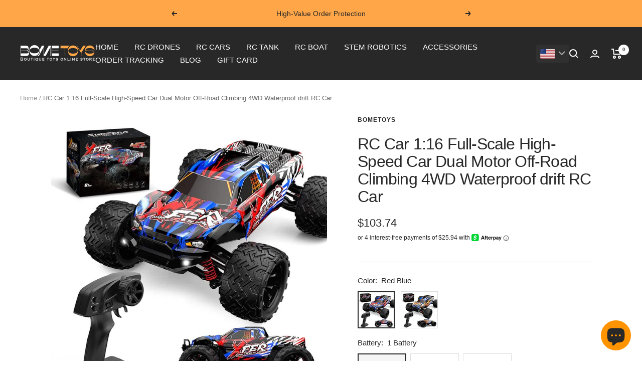

--- FILE ---
content_type: text/javascript; charset=utf-8
request_url: https://bometoys.com/en-gr/products/rc-car-1-16-full-scale-high-speed-car-dual-motor-off-road-climbing-4wd-waterproof-drift-rc-car.js
body_size: 2145
content:
{"id":7907061006564,"title":"RC Car 1:16 Full-Scale High-Speed Car Dual Motor Off-Road Climbing 4WD Waterproof drift RC Car","handle":"rc-car-1-16-full-scale-high-speed-car-dual-motor-off-road-climbing-4wd-waterproof-drift-rc-car","description":"\u003cdiv\u003e\n\u003ciframe title=\"YouTube video player\" src=\"https:\/\/www.youtube.com\/embed\/p7lhZSav4ew\" height=\"473\" width=\"840\" allowfullscreen=\"\" allow=\"accelerometer; autoplay; clipboard-write; encrypted-media; gyroscope; picture-in-picture\" frameborder=\"0\"\u003e\u003c\/iframe\u003e\u003cbr\u003e\u003ciframe title=\"YouTube video player\" src=\"https:\/\/www.youtube.com\/embed\/BvEOPuuEE4M\" height=\"473\" width=\"840\" allowfullscreen=\"\" allow=\"accelerometer; autoplay; clipboard-write; encrypted-media; gyroscope; picture-in-picture\" frameborder=\"0\"\u003e\u003c\/iframe\u003e\u003cbr\u003e\n\u003c\/div\u003e\n\u003cul\u003e\n\u003cli\u003e\n\u003cstrong\u003eName:\u003c\/strong\u003e High-Speed RC Car\u003c\/li\u003e\n\u003cli\u003e\n\u003cstrong\u003eFrequency:\u003c\/strong\u003e 2.4GHz\u003c\/li\u003e\n\u003cli\u003e\n\u003cstrong\u003eMotor:\u003c\/strong\u003e 280 motor x 2-dual motor\u003c\/li\u003e\n\u003cli\u003e\n\u003cstrong\u003eServo Torque:\u003c\/strong\u003e 2kg\u003c\/li\u003e\n\u003cli\u003e\n\u003cstrong\u003eMaximum speed:\u003c\/strong\u003e 40 km\/h\u003c\/li\u003e\n\u003cli\u003e\n\u003cstrong\u003eUsing Battery:\u003c\/strong\u003e 7.4V-1500MAH-LI-ION\u003c\/li\u003e\n\u003cli\u003e\n\u003cstrong\u003eR\/C charger:\u003c\/strong\u003e 3 x 1.5V \"AA\" batteries（unclude）\u003c\/li\u003e\n\u003cli\u003e\n\u003cstrong\u003eR\/C distance:\u003c\/strong\u003e 100 meters\u003c\/li\u003e\n\u003cli\u003e\n\u003cstrong\u003eUsing time:\u003c\/strong\u003e 20 minutes\u003c\/li\u003e\n\u003cli\u003e\n\u003cstrong\u003eCharging way:\u003c\/strong\u003e USB (7.4V)\u003c\/li\u003e\n\u003cli\u003e\n\u003cstrong\u003eCharging time:\u003c\/strong\u003e 120 minutes\u003c\/li\u003e\n\u003cli\u003e\n\u003cstrong\u003ePackage size:\u003c\/strong\u003e 30*25*18 cm\u003cbr\u003e\n\u003c\/li\u003e\n\u003cli\u003e\n\u003cstrong\u003ePackage weight:\u003c\/strong\u003e 1.6kg\u003c\/li\u003e\n\u003c\/ul\u003e\n\u003cstrong\u003ePacking list:\u003c\/strong\u003e \u003cbr data-mce-fragment=\"1\"\u003eSpeed car x 1\u003cbr data-mce-fragment=\"1\"\u003eRemote Control x 1\u003cbr data-mce-fragment=\"1\"\u003e7.4V 1500mAh lithium battery x 1\u003cbr data-mce-fragment=\"1\"\u003eUSB charger x 1\u003cbr data-mce-fragment=\"1\"\u003eInstructions x 1\u003cbr data-mce-fragment=\"1\"\u003eScrewdriver x 1\u003cbr\u003e\u003cimg src=\"https:\/\/cdn.shopify.com\/s\/files\/1\/0444\/9016\/2342\/files\/01_5f7ac27f-1395-4a40-9239-9f573cacd25f.jpg?v=1671265483\" data-mce-fragment=\"1\" data-mce-src=\"https:\/\/cdn.shopify.com\/s\/files\/1\/0444\/9016\/2342\/files\/01_5f7ac27f-1395-4a40-9239-9f573cacd25f.jpg?v=1671265483\"\u003e\u003cimg src=\"https:\/\/cdn.shopify.com\/s\/files\/1\/0444\/9016\/2342\/files\/02_b5175d26-9da1-44c8-973f-7a838d59e5ca.jpg?v=1671266270\" data-mce-fragment=\"1\" data-mce-src=\"https:\/\/cdn.shopify.com\/s\/files\/1\/0444\/9016\/2342\/files\/02_b5175d26-9da1-44c8-973f-7a838d59e5ca.jpg?v=1671266270\"\u003e\u003cimg src=\"https:\/\/cdn.shopify.com\/s\/files\/1\/0444\/9016\/2342\/files\/03_94884db7-c01a-4bca-9d93-1b43feab334c.jpg?v=1671265483\" data-mce-fragment=\"1\" data-mce-src=\"https:\/\/cdn.shopify.com\/s\/files\/1\/0444\/9016\/2342\/files\/03_94884db7-c01a-4bca-9d93-1b43feab334c.jpg?v=1671265483\"\u003e\u003cimg src=\"https:\/\/cdn.shopify.com\/s\/files\/1\/0444\/9016\/2342\/files\/04_d3e1c9db-40e6-4573-978d-a90ebfcc51fa.jpg?v=1671265482\" data-mce-fragment=\"1\" data-mce-src=\"https:\/\/cdn.shopify.com\/s\/files\/1\/0444\/9016\/2342\/files\/04_d3e1c9db-40e6-4573-978d-a90ebfcc51fa.jpg?v=1671265482\"\u003e\u003cimg src=\"https:\/\/cdn.shopify.com\/s\/files\/1\/0444\/9016\/2342\/files\/05_5fbabbda-0d41-420a-8d6d-05d3f1568be2.jpg?v=1671265481\" data-mce-fragment=\"1\" data-mce-src=\"https:\/\/cdn.shopify.com\/s\/files\/1\/0444\/9016\/2342\/files\/05_5fbabbda-0d41-420a-8d6d-05d3f1568be2.jpg?v=1671265481\"\u003e\u003cimg src=\"https:\/\/cdn.shopify.com\/s\/files\/1\/0444\/9016\/2342\/files\/06_ff28cd15-a8c3-46c5-bc58-923d952a1303.jpg?v=1671265482\" data-mce-fragment=\"1\" data-mce-src=\"https:\/\/cdn.shopify.com\/s\/files\/1\/0444\/9016\/2342\/files\/06_ff28cd15-a8c3-46c5-bc58-923d952a1303.jpg?v=1671265482\"\u003e\u003cimg src=\"https:\/\/cdn.shopify.com\/s\/files\/1\/0444\/9016\/2342\/files\/07_b8f5cfeb-5e89-48d2-9596-a242cc2b17a8.jpg?v=1671265482\" data-mce-fragment=\"1\" data-mce-src=\"https:\/\/cdn.shopify.com\/s\/files\/1\/0444\/9016\/2342\/files\/07_b8f5cfeb-5e89-48d2-9596-a242cc2b17a8.jpg?v=1671265482\"\u003e\u003cimg src=\"https:\/\/cdn.shopify.com\/s\/files\/1\/0444\/9016\/2342\/files\/08_ddccb799-7a13-4763-966d-d04a4b9cdc7b.jpg?v=1671265483\" data-mce-fragment=\"1\" data-mce-src=\"https:\/\/cdn.shopify.com\/s\/files\/1\/0444\/9016\/2342\/files\/08_ddccb799-7a13-4763-966d-d04a4b9cdc7b.jpg?v=1671265483\"\u003e\u003cimg src=\"https:\/\/cdn.shopify.com\/s\/files\/1\/0444\/9016\/2342\/files\/09_5c13f0ff-6f41-4d51-8e60-28423662f8e0.jpg?v=1671265482\" data-mce-fragment=\"1\" data-mce-src=\"https:\/\/cdn.shopify.com\/s\/files\/1\/0444\/9016\/2342\/files\/09_5c13f0ff-6f41-4d51-8e60-28423662f8e0.jpg?v=1671265482\"\u003e\u003cbr\u003e","published_at":"2022-12-17T16:31:40+08:00","created_at":"2022-12-17T16:10:47+08:00","vendor":"bometoys","type":"RC Car","tags":["$100-$200","$200-$300","1:12","__label:New","Black Friday discounted toys","Child birthday present","Christmas present","Holiday gift","Rc Big-feet car","RC car","Rc climbing car","Rc drift car","Rc off-road vehicle","Rc Truck","toy car","What gift to give children for Christmas？"],"price":10374,"price_min":10374,"price_max":12474,"available":true,"price_varies":true,"compare_at_price":null,"compare_at_price_min":0,"compare_at_price_max":0,"compare_at_price_varies":false,"variants":[{"id":43692039045348,"title":"Red Blue \/ 1 Battery","option1":"Red Blue","option2":"1 Battery","option3":null,"sku":"99856693-Red Blue 1B","requires_shipping":true,"taxable":false,"featured_image":{"id":43338629316836,"product_id":7907061006564,"position":1,"created_at":"2022-12-17T16:13:03+08:00","updated_at":"2022-12-17T16:13:04+08:00","alt":"RC Car 1:16 Dual Motor High-Speed Off-Road Climbing 4WD Car","width":800,"height":800,"src":"https:\/\/cdn.shopify.com\/s\/files\/1\/0444\/9016\/2342\/products\/002_132ab50d-4ed0-4f98-b75b-c10611bbda28.jpg?v=1671264784","variant_ids":[43692039045348,43692039078116,43692039110884]},"available":true,"name":"RC Car 1:16 Full-Scale High-Speed Car Dual Motor Off-Road Climbing 4WD Waterproof drift RC Car - Red Blue \/ 1 Battery","public_title":"Red Blue \/ 1 Battery","options":["Red Blue","1 Battery"],"price":10374,"weight":3000,"compare_at_price":null,"inventory_management":"shopify","barcode":"755903427064","featured_media":{"alt":"RC Car 1:16 Dual Motor High-Speed Off-Road Climbing 4WD Car","id":35928483070180,"position":1,"preview_image":{"aspect_ratio":1.0,"height":800,"width":800,"src":"https:\/\/cdn.shopify.com\/s\/files\/1\/0444\/9016\/2342\/products\/002_132ab50d-4ed0-4f98-b75b-c10611bbda28.jpg?v=1671264784"}},"requires_selling_plan":false,"selling_plan_allocations":[]},{"id":43692039078116,"title":"Red Blue \/ 2 Battery","option1":"Red Blue","option2":"2 Battery","option3":null,"sku":"58856274-Red Blue 2B","requires_shipping":true,"taxable":false,"featured_image":{"id":43338629316836,"product_id":7907061006564,"position":1,"created_at":"2022-12-17T16:13:03+08:00","updated_at":"2022-12-17T16:13:04+08:00","alt":"RC Car 1:16 Dual Motor High-Speed Off-Road Climbing 4WD Car","width":800,"height":800,"src":"https:\/\/cdn.shopify.com\/s\/files\/1\/0444\/9016\/2342\/products\/002_132ab50d-4ed0-4f98-b75b-c10611bbda28.jpg?v=1671264784","variant_ids":[43692039045348,43692039078116,43692039110884]},"available":true,"name":"RC Car 1:16 Full-Scale High-Speed Car Dual Motor Off-Road Climbing 4WD Waterproof drift RC Car - Red Blue \/ 2 Battery","public_title":"Red Blue \/ 2 Battery","options":["Red Blue","2 Battery"],"price":11424,"weight":3000,"compare_at_price":null,"inventory_management":"shopify","barcode":null,"featured_media":{"alt":"RC Car 1:16 Dual Motor High-Speed Off-Road Climbing 4WD Car","id":35928483070180,"position":1,"preview_image":{"aspect_ratio":1.0,"height":800,"width":800,"src":"https:\/\/cdn.shopify.com\/s\/files\/1\/0444\/9016\/2342\/products\/002_132ab50d-4ed0-4f98-b75b-c10611bbda28.jpg?v=1671264784"}},"requires_selling_plan":false,"selling_plan_allocations":[]},{"id":43692039110884,"title":"Red Blue \/ 3 Battery","option1":"Red Blue","option2":"3 Battery","option3":null,"sku":"77896652-Red Blue 3B","requires_shipping":true,"taxable":false,"featured_image":{"id":43338629316836,"product_id":7907061006564,"position":1,"created_at":"2022-12-17T16:13:03+08:00","updated_at":"2022-12-17T16:13:04+08:00","alt":"RC Car 1:16 Dual Motor High-Speed Off-Road Climbing 4WD Car","width":800,"height":800,"src":"https:\/\/cdn.shopify.com\/s\/files\/1\/0444\/9016\/2342\/products\/002_132ab50d-4ed0-4f98-b75b-c10611bbda28.jpg?v=1671264784","variant_ids":[43692039045348,43692039078116,43692039110884]},"available":true,"name":"RC Car 1:16 Full-Scale High-Speed Car Dual Motor Off-Road Climbing 4WD Waterproof drift RC Car - Red Blue \/ 3 Battery","public_title":"Red Blue \/ 3 Battery","options":["Red Blue","3 Battery"],"price":12474,"weight":3000,"compare_at_price":null,"inventory_management":"shopify","barcode":null,"featured_media":{"alt":"RC Car 1:16 Dual Motor High-Speed Off-Road Climbing 4WD Car","id":35928483070180,"position":1,"preview_image":{"aspect_ratio":1.0,"height":800,"width":800,"src":"https:\/\/cdn.shopify.com\/s\/files\/1\/0444\/9016\/2342\/products\/002_132ab50d-4ed0-4f98-b75b-c10611bbda28.jpg?v=1671264784"}},"requires_selling_plan":false,"selling_plan_allocations":[]},{"id":43692039635172,"title":"Orange Blue \/ 1 Battery","option1":"Orange Blue","option2":"1 Battery","option3":null,"sku":"99856693-Orange Blue 1B","requires_shipping":true,"taxable":false,"featured_image":{"id":43338629349604,"product_id":7907061006564,"position":3,"created_at":"2022-12-17T16:13:03+08:00","updated_at":"2022-12-17T16:35:10+08:00","alt":"RC Car 1:16 Dual Motor High-Speed Off-Road Climbing 4WD Car","width":800,"height":800,"src":"https:\/\/cdn.shopify.com\/s\/files\/1\/0444\/9016\/2342\/products\/001_8be0394f-e248-43a5-b6a9-56f9d6243055.jpg?v=1671266110","variant_ids":[43692039635172,43692039667940,43692039700708]},"available":true,"name":"RC Car 1:16 Full-Scale High-Speed Car Dual Motor Off-Road Climbing 4WD Waterproof drift RC Car - Orange Blue \/ 1 Battery","public_title":"Orange Blue \/ 1 Battery","options":["Orange Blue","1 Battery"],"price":10374,"weight":3000,"compare_at_price":null,"inventory_management":"shopify","barcode":"","featured_media":{"alt":"RC Car 1:16 Dual Motor High-Speed Off-Road Climbing 4WD Car","id":35928483102948,"position":3,"preview_image":{"aspect_ratio":1.0,"height":800,"width":800,"src":"https:\/\/cdn.shopify.com\/s\/files\/1\/0444\/9016\/2342\/products\/001_8be0394f-e248-43a5-b6a9-56f9d6243055.jpg?v=1671266110"}},"requires_selling_plan":false,"selling_plan_allocations":[]},{"id":43692039667940,"title":"Orange Blue \/ 2 Battery","option1":"Orange Blue","option2":"2 Battery","option3":null,"sku":"99856693-Orange Blue 2B","requires_shipping":true,"taxable":false,"featured_image":{"id":43338629349604,"product_id":7907061006564,"position":3,"created_at":"2022-12-17T16:13:03+08:00","updated_at":"2022-12-17T16:35:10+08:00","alt":"RC Car 1:16 Dual Motor High-Speed Off-Road Climbing 4WD Car","width":800,"height":800,"src":"https:\/\/cdn.shopify.com\/s\/files\/1\/0444\/9016\/2342\/products\/001_8be0394f-e248-43a5-b6a9-56f9d6243055.jpg?v=1671266110","variant_ids":[43692039635172,43692039667940,43692039700708]},"available":true,"name":"RC Car 1:16 Full-Scale High-Speed Car Dual Motor Off-Road Climbing 4WD Waterproof drift RC Car - Orange Blue \/ 2 Battery","public_title":"Orange Blue \/ 2 Battery","options":["Orange Blue","2 Battery"],"price":11424,"weight":3000,"compare_at_price":null,"inventory_management":"shopify","barcode":"","featured_media":{"alt":"RC Car 1:16 Dual Motor High-Speed Off-Road Climbing 4WD Car","id":35928483102948,"position":3,"preview_image":{"aspect_ratio":1.0,"height":800,"width":800,"src":"https:\/\/cdn.shopify.com\/s\/files\/1\/0444\/9016\/2342\/products\/001_8be0394f-e248-43a5-b6a9-56f9d6243055.jpg?v=1671266110"}},"requires_selling_plan":false,"selling_plan_allocations":[]},{"id":43692039700708,"title":"Orange Blue \/ 3 Battery","option1":"Orange Blue","option2":"3 Battery","option3":null,"sku":"99856693-Orange Blue 3B","requires_shipping":true,"taxable":false,"featured_image":{"id":43338629349604,"product_id":7907061006564,"position":3,"created_at":"2022-12-17T16:13:03+08:00","updated_at":"2022-12-17T16:35:10+08:00","alt":"RC Car 1:16 Dual Motor High-Speed Off-Road Climbing 4WD Car","width":800,"height":800,"src":"https:\/\/cdn.shopify.com\/s\/files\/1\/0444\/9016\/2342\/products\/001_8be0394f-e248-43a5-b6a9-56f9d6243055.jpg?v=1671266110","variant_ids":[43692039635172,43692039667940,43692039700708]},"available":true,"name":"RC Car 1:16 Full-Scale High-Speed Car Dual Motor Off-Road Climbing 4WD Waterproof drift RC Car - Orange Blue \/ 3 Battery","public_title":"Orange Blue \/ 3 Battery","options":["Orange Blue","3 Battery"],"price":12474,"weight":3000,"compare_at_price":null,"inventory_management":"shopify","barcode":"","featured_media":{"alt":"RC Car 1:16 Dual Motor High-Speed Off-Road Climbing 4WD Car","id":35928483102948,"position":3,"preview_image":{"aspect_ratio":1.0,"height":800,"width":800,"src":"https:\/\/cdn.shopify.com\/s\/files\/1\/0444\/9016\/2342\/products\/001_8be0394f-e248-43a5-b6a9-56f9d6243055.jpg?v=1671266110"}},"requires_selling_plan":false,"selling_plan_allocations":[]}],"images":["\/\/cdn.shopify.com\/s\/files\/1\/0444\/9016\/2342\/products\/002_132ab50d-4ed0-4f98-b75b-c10611bbda28.jpg?v=1671264784","\/\/cdn.shopify.com\/s\/files\/1\/0444\/9016\/2342\/products\/04_b83c7187-3963-486a-9be9-7630ba2e1b86.jpg?v=1671266110","\/\/cdn.shopify.com\/s\/files\/1\/0444\/9016\/2342\/products\/001_8be0394f-e248-43a5-b6a9-56f9d6243055.jpg?v=1671266110","\/\/cdn.shopify.com\/s\/files\/1\/0444\/9016\/2342\/products\/03_b29a7995-8f7f-41e7-b4c1-bd37a1577382.jpg?v=1671266110","\/\/cdn.shopify.com\/s\/files\/1\/0444\/9016\/2342\/products\/02_c0efa77d-5678-4354-be09-e8c30d53da1a.jpg?v=1671266110","\/\/cdn.shopify.com\/s\/files\/1\/0444\/9016\/2342\/products\/01_dc5b6697-b4f0-4c92-8506-52822d4b4b8b.jpg?v=1671265631","\/\/cdn.shopify.com\/s\/files\/1\/0444\/9016\/2342\/products\/09_6cf4d4d1-98ff-4685-9cf2-d2152a8006a0.jpg?v=1671265631","\/\/cdn.shopify.com\/s\/files\/1\/0444\/9016\/2342\/products\/08_b27d731d-d8d4-4bcf-9aca-27ab738a49e0.jpg?v=1671265631","\/\/cdn.shopify.com\/s\/files\/1\/0444\/9016\/2342\/products\/07_cbbc5c3f-844d-4ccc-894c-a3bef905fb92.jpg?v=1671265631","\/\/cdn.shopify.com\/s\/files\/1\/0444\/9016\/2342\/products\/06_aa63e983-1b1d-4bb8-b41f-c779c587940b.jpg?v=1671265631","\/\/cdn.shopify.com\/s\/files\/1\/0444\/9016\/2342\/products\/05_3e511a1e-a695-4781-9398-31ac15aaffa4.jpg?v=1671265631"],"featured_image":"\/\/cdn.shopify.com\/s\/files\/1\/0444\/9016\/2342\/products\/002_132ab50d-4ed0-4f98-b75b-c10611bbda28.jpg?v=1671264784","options":[{"name":"Color","position":1,"values":["Red Blue","Orange Blue"]},{"name":"Battery","position":2,"values":["1 Battery","2 Battery","3 Battery"]}],"url":"\/en-gr\/products\/rc-car-1-16-full-scale-high-speed-car-dual-motor-off-road-climbing-4wd-waterproof-drift-rc-car","media":[{"alt":"RC Car 1:16 Dual Motor High-Speed Off-Road Climbing 4WD Car","id":35928483070180,"position":1,"preview_image":{"aspect_ratio":1.0,"height":800,"width":800,"src":"https:\/\/cdn.shopify.com\/s\/files\/1\/0444\/9016\/2342\/products\/002_132ab50d-4ed0-4f98-b75b-c10611bbda28.jpg?v=1671264784"},"aspect_ratio":1.0,"height":800,"media_type":"image","src":"https:\/\/cdn.shopify.com\/s\/files\/1\/0444\/9016\/2342\/products\/002_132ab50d-4ed0-4f98-b75b-c10611bbda28.jpg?v=1671264784","width":800},{"alt":"RC Car 1:16 Dual Motor High-Speed Off-Road Climbing 4WD Car","id":35928484774116,"position":2,"preview_image":{"aspect_ratio":1.0,"height":800,"width":800,"src":"https:\/\/cdn.shopify.com\/s\/files\/1\/0444\/9016\/2342\/products\/04_b83c7187-3963-486a-9be9-7630ba2e1b86.jpg?v=1671266110"},"aspect_ratio":1.0,"height":800,"media_type":"image","src":"https:\/\/cdn.shopify.com\/s\/files\/1\/0444\/9016\/2342\/products\/04_b83c7187-3963-486a-9be9-7630ba2e1b86.jpg?v=1671266110","width":800},{"alt":"RC Car 1:16 Dual Motor High-Speed Off-Road Climbing 4WD Car","id":35928483102948,"position":3,"preview_image":{"aspect_ratio":1.0,"height":800,"width":800,"src":"https:\/\/cdn.shopify.com\/s\/files\/1\/0444\/9016\/2342\/products\/001_8be0394f-e248-43a5-b6a9-56f9d6243055.jpg?v=1671266110"},"aspect_ratio":1.0,"height":800,"media_type":"image","src":"https:\/\/cdn.shopify.com\/s\/files\/1\/0444\/9016\/2342\/products\/001_8be0394f-e248-43a5-b6a9-56f9d6243055.jpg?v=1671266110","width":800},{"alt":"RC Car 1:16 Dual Motor High-Speed Off-Road Climbing 4WD Car","id":35928484806884,"position":4,"preview_image":{"aspect_ratio":1.0,"height":800,"width":800,"src":"https:\/\/cdn.shopify.com\/s\/files\/1\/0444\/9016\/2342\/products\/03_b29a7995-8f7f-41e7-b4c1-bd37a1577382.jpg?v=1671266110"},"aspect_ratio":1.0,"height":800,"media_type":"image","src":"https:\/\/cdn.shopify.com\/s\/files\/1\/0444\/9016\/2342\/products\/03_b29a7995-8f7f-41e7-b4c1-bd37a1577382.jpg?v=1671266110","width":800},{"alt":"RC Car 1:16 Dual Motor High-Speed Off-Road Climbing 4WD Car","id":35928484839652,"position":5,"preview_image":{"aspect_ratio":1.0,"height":800,"width":800,"src":"https:\/\/cdn.shopify.com\/s\/files\/1\/0444\/9016\/2342\/products\/02_c0efa77d-5678-4354-be09-e8c30d53da1a.jpg?v=1671266110"},"aspect_ratio":1.0,"height":800,"media_type":"image","src":"https:\/\/cdn.shopify.com\/s\/files\/1\/0444\/9016\/2342\/products\/02_c0efa77d-5678-4354-be09-e8c30d53da1a.jpg?v=1671266110","width":800},{"alt":"RC Car 1:16 Dual Motor High-Speed Off-Road Climbing 4WD Car","id":35928484872420,"position":6,"preview_image":{"aspect_ratio":1.0,"height":800,"width":800,"src":"https:\/\/cdn.shopify.com\/s\/files\/1\/0444\/9016\/2342\/products\/01_dc5b6697-b4f0-4c92-8506-52822d4b4b8b.jpg?v=1671265631"},"aspect_ratio":1.0,"height":800,"media_type":"image","src":"https:\/\/cdn.shopify.com\/s\/files\/1\/0444\/9016\/2342\/products\/01_dc5b6697-b4f0-4c92-8506-52822d4b4b8b.jpg?v=1671265631","width":800},{"alt":"RC Car 1:16 Dual Motor High-Speed Off-Road Climbing 4WD Car","id":35928484610276,"position":7,"preview_image":{"aspect_ratio":1.0,"height":800,"width":800,"src":"https:\/\/cdn.shopify.com\/s\/files\/1\/0444\/9016\/2342\/products\/09_6cf4d4d1-98ff-4685-9cf2-d2152a8006a0.jpg?v=1671265631"},"aspect_ratio":1.0,"height":800,"media_type":"image","src":"https:\/\/cdn.shopify.com\/s\/files\/1\/0444\/9016\/2342\/products\/09_6cf4d4d1-98ff-4685-9cf2-d2152a8006a0.jpg?v=1671265631","width":800},{"alt":"RC Car 1:16 Dual Motor High-Speed Off-Road Climbing 4WD Car","id":35928484643044,"position":8,"preview_image":{"aspect_ratio":1.0,"height":800,"width":800,"src":"https:\/\/cdn.shopify.com\/s\/files\/1\/0444\/9016\/2342\/products\/08_b27d731d-d8d4-4bcf-9aca-27ab738a49e0.jpg?v=1671265631"},"aspect_ratio":1.0,"height":800,"media_type":"image","src":"https:\/\/cdn.shopify.com\/s\/files\/1\/0444\/9016\/2342\/products\/08_b27d731d-d8d4-4bcf-9aca-27ab738a49e0.jpg?v=1671265631","width":800},{"alt":"RC Car 1:16 Dual Motor High-Speed Off-Road Climbing 4WD Car","id":35928484675812,"position":9,"preview_image":{"aspect_ratio":1.0,"height":800,"width":800,"src":"https:\/\/cdn.shopify.com\/s\/files\/1\/0444\/9016\/2342\/products\/07_cbbc5c3f-844d-4ccc-894c-a3bef905fb92.jpg?v=1671265631"},"aspect_ratio":1.0,"height":800,"media_type":"image","src":"https:\/\/cdn.shopify.com\/s\/files\/1\/0444\/9016\/2342\/products\/07_cbbc5c3f-844d-4ccc-894c-a3bef905fb92.jpg?v=1671265631","width":800},{"alt":"RC Car 1:16 Dual Motor High-Speed Off-Road Climbing 4WD Car","id":35928484708580,"position":10,"preview_image":{"aspect_ratio":1.0,"height":800,"width":800,"src":"https:\/\/cdn.shopify.com\/s\/files\/1\/0444\/9016\/2342\/products\/06_aa63e983-1b1d-4bb8-b41f-c779c587940b.jpg?v=1671265631"},"aspect_ratio":1.0,"height":800,"media_type":"image","src":"https:\/\/cdn.shopify.com\/s\/files\/1\/0444\/9016\/2342\/products\/06_aa63e983-1b1d-4bb8-b41f-c779c587940b.jpg?v=1671265631","width":800},{"alt":"RC Car 1:16 Dual Motor High-Speed Off-Road Climbing 4WD Car","id":35928484741348,"position":11,"preview_image":{"aspect_ratio":1.0,"height":800,"width":800,"src":"https:\/\/cdn.shopify.com\/s\/files\/1\/0444\/9016\/2342\/products\/05_3e511a1e-a695-4781-9398-31ac15aaffa4.jpg?v=1671265631"},"aspect_ratio":1.0,"height":800,"media_type":"image","src":"https:\/\/cdn.shopify.com\/s\/files\/1\/0444\/9016\/2342\/products\/05_3e511a1e-a695-4781-9398-31ac15aaffa4.jpg?v=1671265631","width":800}],"requires_selling_plan":false,"selling_plan_groups":[]}